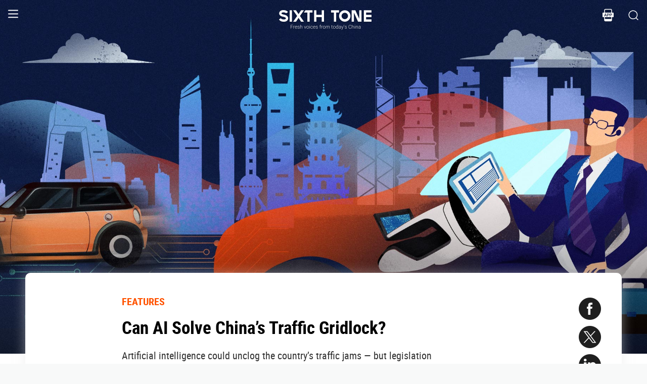

--- FILE ---
content_type: text/html; charset=utf-8
request_url: https://www.sixthtone.com/news/1001472
body_size: 12350
content:
<!DOCTYPE html><html><head><meta charSet="utf-8"/><meta name="viewport" content="width=device-width"/><meta name="twitter:creator:id" content="3386716163"/><meta name="twitter:site" content="@SixthTone"/><link rel="icon" href="/favicon.ico"/><title>Can AI Solve China’s Traffic Gridlock? </title><meta name="robots" content="index,follow"/><meta name="description" content="Artificial intelligence could unclog the country’s traffic jams — but legislation and human error still pose barriers to development."/><meta name="twitter:site" content="@SixthTone"/><meta property="fb:app_id" content="229302082296247"/><meta property="og:title" content="Can AI Solve China’s Traffic Gridlock? "/><meta property="og:description" content="Artificial intelligence could unclog the country’s traffic jams — but legislation and human error still pose barriers to development."/><meta property="og:url" content="https://www.sixthtone.com/news/1001472"/><meta property="og:type" content="article"/><meta property="og:image" content="https://image5.sixthtone.com/image/5/7/464.jpg"/><meta property="og:image:width" content="1200"/><meta property="og:image:height" content="600"/><meta property="og:site_name" content="#SixthTone"/><link rel="canonical" href="https://www.sixthtone.com/news/1001472"/><meta property="keywords" content="10 Years After Wenchuan,2016 in Review,2017 in Review,2018 in Review,2019 in Review,2020 in Review,2021 in Review,2022 in Review,30 Years of Pudong,aging,agriculture,air pollution,animals,artificial intelligence,arts,Born in 1920,business,charity,China International Import Expo,China: A Decade Later,China’s AI Revolution,Chinese Dama,civil service,civil society,class,climate change,consumption,Coronavirus,corruption,crime,cross-border,Dealing With Death,disability,disasters,discrimination,e-commerce,economy,education,energy,entertainment,entrepreneurship,environment,Erotic China,ethics,family,fashion,first person,food,fraud,gaming,gaokao,gender,generations,Girlhood Interrupted,Golden Week Travel,health,Health Reform 2017,history,HIV,Hu Line,ideology,industry,innovation,intellectual property,interactive,international relations,internet,labor,language,law &amp; justice,LGBT,lifestyle,literature,livestream,living abroad,Lunar New Year,marriage,May Fourth Movement,media,Mekong,migration,music,national parks,patriotism,podcast,policy,politics,population,privacy,property,Q&amp;A,Quanzhou,race &amp; ethnicity,religion,rural China,science,sex &amp; relationships,Shanghai,Shanghai parks,sharing economy,Since ’78,Sixth Tone Fellowship,social conflict,social media,space,sports,subculture,surrogacy,technology,The CPC at 100,The PRC At 70,tourism,tradition,translation,transport,TV &amp; film,urban China,urban planning,urbanization,video,violence &amp; harassment,vivid tones,voices from the Shanghai lockdown,waste,water pollution,welfare,WeMedia,Winter Olympics 2022,Women in Politics,writing contest,WWW: What We’re Watching,Yangtze Deluge"/><meta property="article:published_time" content="Thu Dec 28 02:17:05 PST 2017"/><meta property="article:modified_time" content="Fri Dec 29 02:21:27 PST 2017"/><meta itemprop="image" content="https://image5.sixthtone.com/image/5/7/464.jpg"/><meta name="twitter:card" content="summary_large_image"/><meta name="twitter:title" content="Can AI Solve China’s Traffic Gridlock? "/><meta name="next-head-count" content="25"/><meta name="robots" content="index, follow"/><meta name="author" content="Sixth Tone"/><meta name="viewport" content="width=device-width, initial-scale=1, minimal-ui, user-scalable=0"/><meta http-equiv="Content-Security-Policy" content="upgrade-insecure-requests"/><link rel="alternate" type="application/rss+xml" title="Sixthtone Rss" href="http://www.sixthtone.com/rss/index.xml"/><meta http-equiv="Content-Type" content="text/html; charset=utf-8"/><link http-equiv="x-dns-prefetch-control" content="on"/><script src="/newwap/index.js"></script><script type="text/javascript" src="https://afd8.t4m.cn/applink.js" defer=""></script><script id="tag" defer="" data-nscript="beforeInteractive">
            var googletag = googletag || {};
            googletag.cmd = googletag.cmd || [];
            (function () {
              var gads = document.createElement('script');
              gads.async = true;
              gads.type = 'text/javascript';
              var useSSL = 'https:' == document.location.protocol;
              gads.src = (useSSL ? 'https:' : 'http:') +
                '//www.googletagservices.com/tag/js/gpt.js';
              var node = document.getElementsByTagName('script')[0];
              node.parentNode.insertBefore(gads, node);
            })();
            </script><script id="ua" defer="" data-nscript="beforeInteractive">
            (function (i, s, o, g, r, a, m) {
              i['GoogleAnalyticsObject'] = r;
              i[r] = i[r] || function () {
                (i[r].q = i[r].q || []).push(arguments)
              }, i[r].l = 1 * new Date();
              a = s.createElement(o), m = s.getElementsByTagName(o)[0];
              a.async = 1;
              a.src = g;
              m.parentNode.insertBefore(a, m);
            })(window, document, 'script', 'https://www.google-analytics.com/analytics.js', 'ga');
            ga('create', 'UA-75713042-1', 'auto');
            ga('send', 'pageview');
            </script><link rel="preload" href="/_next/static/css/7b2559cb1c9b6b1b.css" as="style"/><link rel="stylesheet" href="/_next/static/css/7b2559cb1c9b6b1b.css" data-n-g=""/><link rel="preload" href="/_next/static/css/1b819834bb73cde4.css" as="style"/><link rel="stylesheet" href="/_next/static/css/1b819834bb73cde4.css" data-n-p=""/><noscript data-n-css=""></noscript><script defer="" nomodule="" src="/_next/static/chunks/polyfills-c67a75d1b6f99dc8.js"></script><script src="/_next/static/chunks/webpack-cd1015f93276444c.js" defer=""></script><script src="/_next/static/chunks/framework-9cf46cf0fe8d1146.js" defer=""></script><script src="/_next/static/chunks/main-f42a4d097c63147d.js" defer=""></script><script src="/_next/static/chunks/pages/_app-b5d74535e6b79fc4.js" defer=""></script><script src="/_next/static/chunks/e8948b88-7bc040bedcb179b1.js" defer=""></script><script src="/_next/static/chunks/4566-b7ebe9b01b1b1e1f.js" defer=""></script><script src="/_next/static/chunks/5010-c107c28f2178162e.js" defer=""></script><script src="/_next/static/chunks/506-15e97d5001620ef2.js" defer=""></script><script src="/_next/static/chunks/5238-bdf7fd95d3a353f5.js" defer=""></script><script src="/_next/static/chunks/pages/news/%5BcontId%5D-dfde4e3d093e8516.js" defer=""></script><script src="/_next/static/hb8D50A9NRCU31JdhQhE1/_buildManifest.js" defer=""></script><script src="/_next/static/hb8D50A9NRCU31JdhQhE1/_ssgManifest.js" defer=""></script></head><body><div id="__next"><div><div id="headerBox" class="index_headerBox__ysByU"><div id="headerBg" style="font-size:24px" class="index_header__mmxqW index_noBg__Jvok9"><div class="index_menu__tvD_d" id="menu" style="margin-left:15px"><nav><span class="menuToggle_menu__OmTqf"><svg width="23" height="23" viewBox="0 0 23 23"><path fill="transparent" stroke-width="2.5" stroke="hsl(0, 0%, 18%)" stroke-linecap="round" class="menuToggle_icon__Tlb2b menuToggle_isHover__Gn4is" d="M 2 2.5 L 20 2.5"></path><path fill="transparent" stroke-width="2.5" stroke="hsl(0, 0%, 18%)" stroke-linecap="round" d="M 2 9.423 L 20 9.423" class="menuToggle_icon__Tlb2b menuToggle_isHover__Gn4is" opacity="1"></path><path fill="transparent" stroke-width="2.5" stroke="hsl(0, 0%, 18%)" stroke-linecap="round" class="menuToggle_icon__Tlb2b menuToggle_isHover__Gn4is" d="M 2 16.346 L 20 16.346"></path></svg></span></nav></div><div id="navTitle" class="index_headerTitle__eMq8C"><div style="display:block"><div class="index_headerTitleTipsSingleHidden__2f4uT null "></div><div class="index_headerTitleTipsDoubleHidden__hre5U index_headerTitleTipsDouble__oymsN "></div><div class="index_headerTitleTips__Bugy8 "></div></div></div><div id="headerRight" style="margin-right:15px;display:flex;align-items:center;cursor:pointer"><svg width="1em" height="1em" viewBox="0 0 48 48" xmlns="http://www.w3.org/2000/svg" xmlns:xlink="http://www.w3.org/1999/xlink" class="antd-mobile-icon index_search__qyoov" style="vertical-align:-0.125em"><g id="SearchOutline-SearchOutline" stroke="none" stroke-width="1" fill="none" fill-rule="evenodd"><g id="SearchOutline-编组"><rect id="SearchOutline-矩形" fill="#FFFFFF" opacity="0" x="0" y="0" width="48" height="48"></rect><path d="M10.2434135,10.1505371 C17.2346315,3.28315429 28.5696354,3.28315429 35.5608534,10.1505371 C42.3159331,16.7859644 42.5440954,27.4048667 36.2453405,34.3093889 L43.7095294,41.6422249 C43.8671196,41.7970419 43.8693677,42.0502979 43.7145508,42.2078881 C43.7128864,42.2095822 43.7112069,42.2112616 43.7095126,42.2129259 L42.1705322,43.7246464 C42.014915,43.8775072 41.7655181,43.8775006 41.6099089,43.7246316 L34.0775268,36.3248916 L34.0775268,36.3248916 C27.0485579,41.8551751 16.7593545,41.4200547 10.2434135,35.0195303 C3.25219551,28.1521474 3.25219551,17.0179199 10.2434135,10.1505371 Z M12.3532001,12.2229532 C6.52718516,17.9457722 6.52718516,27.2242951 12.3532001,32.9471142 C18.1792151,38.6699332 27.6250517,38.6699332 33.4510667,32.9471142 C39.2770817,27.2242951 39.2770817,17.9457722 33.4510667,12.2229532 C27.6250517,6.50013419 18.1792151,6.50013419 12.3532001,12.2229532 Z" id="SearchOutline-形状" fill="currentColor" fill-rule="nonzero"></path></g></g></svg></div></div><div class="index_popupWrapper__m8tg1" style="position:fixed;z-index:-99;opacity:0;overflow:hidden;background:rgba(255, 255, 255)"><div class="index_headerMenu__jaPIs commonScrollbar"><ul class="index_list__FPKmx"></ul><div class="index_underline__vAx1m"></div><div class="index_topic__zw28R" style="backface-visibility:visible;opacity:0;transform:matrix(0.7, 0, 0, 0.7, 0, 0)"><div class="index_span__61Mal">TOPICS <!-- --><span class="index_slideRight__M2J43"></span></div></div><div class="index_email__Ign44" style="backface-visibility:visible;opacity:0;transform:matrix(0.7, 0, 0, 0.7, 0, 0)"><p>Subscribe to our newsletter</p><div><div class="index_emailInput__Cq6o0"><div class="adm-input"><input class="adm-input-element" placeholder="Enter your email here" autoComplete="on" name="email" value=""/></div><div class="index_go__uQEs_"><span class="index_slideRightOrange__FM_Jb"></span></div></div><div class="index_emailPower__Ymf9b"><input type="checkbox"/> <!-- --><span>By signing up, you agree to our <!-- --><a>Terms Of Use.</a></span></div></div></div><div class="index_follow__r19QT" style="backface-visibility:visible;opacity:0;transform:matrix(0.7, 0, 0, 0.7, 0, 0)"><p>FOLLOW US</p><ul class="index_followWay__VWoeP"><li><img src="/_next/static/media/followFacebook.0c79c02f.png"/><div></div></li><li><img src="/_next/static/media/followTwitter.0eeed04a.png"/><div></div></li><li><img src="/_next/static/media/followInstagram.53f57d9f.png"/><div></div></li><li><img src="/_next/static/media/followWechat.8868eee5.png"/><div></div></li><li><img src="/_next/static/media/followRss.bcdffe57.png"/><div></div></li></ul><ul class="index_ours__YgigM"><li>About Us</li>|<!-- --><li>Contribute</li>|<!-- --><li>Contact Us</li>|<!-- --><li>Sitemap</li></ul></div></div></div></div><main><section class="commonContainer index_wrapper__A5K05"><figure class="index_coverImgBox__nEg_m"><img src="https://image5.sixthtone.com/image/5/7/464.jpg" alt="封面"/></figure><div class=""><div class="index_wwwWrapper__lPcRQ"><div class="index_activeShareWrap__CMSH_"><span class="index_wrap__mQcyT index_wrapBig__NVnHv index_activeShareBox__pQKSq"><a href="https://www.facebook.com/dialog/share?app_id=229302082296247&amp;display=popup&amp;href=&amp;redirect_uri=" class="index_shareIcon__T_wwO index_shareIconFacebook__AquQy"></a><a href="https://twitter.com/intent/tweet?text=Can%20AI%20Solve%20China%E2%80%99s%20Traffic%20Gridlock%3F @SixthTone;&amp;url=" class="index_shareIcon__T_wwO index_shareIconTwitter__Hirc1"></a><a href="https://www.linkedin.com/shareArticle?mini=true&amp;url=" class="index_shareIcon__T_wwO index_shareIconLinkedin__PB9FK"></a><span class="index_shareIcon__T_wwO index_shareIconWechat____SWR"></span></span></div><div class="index_maxContent__ADILj"><div class="index_headerWrapper__Q2yF7"><a class="index_node__lyYYe" href="/features/26167/features?source=normal_article">FEATURES</a><h3 class="index_title__qwh0k">Can AI Solve China’s Traffic Gridlock?</h3><div class="index_desc__7RwOS rrw">Artificial intelligence could unclog the country’s traffic jams — but legislation and human error still pose barriers to development.</div><div class="index_anthorList__TCg34 index_mShow__mT9jJ"><span class="index_wrap__mQcyT"><a href="https://www.facebook.com/dialog/share?app_id=229302082296247&amp;display=popup&amp;href=&amp;redirect_uri=" class="index_shareIcon__T_wwO index_shareIconFacebook__AquQy"></a><a href="https://twitter.com/intent/tweet?text=Can%20AI%20Solve%20China%E2%80%99s%20Traffic%20Gridlock%3F @SixthTone;&amp;url=" class="index_shareIcon__T_wwO index_shareIconTwitter__Hirc1"></a><a href="https://www.linkedin.com/shareArticle?mini=true&amp;url=" class="index_shareIcon__T_wwO index_shareIconLinkedin__PB9FK"></a><span class="index_shareIcon__T_wwO index_shareIconWechat____SWR"></span></span></div><div class="index_anthorList__TCg34 rbw fsi">By <!-- --><a class="" href="/users/29432/zhang-liping?source=normal_article">Zhang Liping<!-- --></a></div><div class="index_time__fXJxh"><span>Dec 28, 2017</span><span class="index_message__Ks85K"><a class="index_tags___djHJ" href="/topics/1001446/china%E2%80%99s-ai-revolution?source=normal_article">#<!-- -->China’s AI Revolution<!-- --></a><a class="index_tags___djHJ" href="/topics/1001337/urban-planning?source=normal_article">#<!-- -->urban planning<!-- --></a><a class="index_tags___djHJ" href="/topics/1001316/artificial-intelligence?source=normal_article">#<!-- -->artificial intelligence<!-- --></a><a class="index_tags___djHJ" href="/topics/10183/transport?source=normal_article">#<!-- -->transport<!-- --></a><a class="index_tags___djHJ" href="/topics/10148/innovation?source=normal_article">#<!-- -->innovation<!-- --></a></span></div></div><div class="index_padding20__sZpog"><div class="index_wrapper__ma2U9 clearfix"><div id="mAuthor"></div><div class="index_advertise__r4Xs8"><div id="dfp-vertical-ads"></div></div><div class=""><p><em>This article is part of a <a href="http://www.sixthtone.com/topics/1001446//chinas-ai-revolution" target="_blank">series</a> that explores how artificial intelligence could change life in China.</em></p><p>Every morning at 7:30, Sun Kai grabs his briefcase and dashes to his local subway station in the Chinese capital. Most days, the 36-year-old accountant waits for four or five trains to pass before he can squeeze into a carriage and begin his one-and-a-half-hour journey to the office.</p><p>Sun used to spend two hours driving to work each morning, but the congestion gave him a headache. “The traffic conditions during rush hour are so unpredictable,” he tells Sixth Tone. “I decided I had to switch to the subway so I could get to work on time.”</p><p>In Beijing, the <a href="http://report.amap.com/share.do?id=8a38bb50582073e80158208b713c0009" target="_blank">country’s most congested city</a>, countless people like Sun face a transportation nightmare each morning. And that’s just the tip of the iceberg in the world’s most populous nation, where the rising volume of cars — coupled with <a href="http://www.bjtrc.org.cn/InfoCenter/NewsAttach/2016%E5%B9%B4%E5%8C%97%E4%BA%AC%E4%BA%A4%E9%80%9A%E5%8F%91%E5%B1%95%E5%B9%B4%E6%8A%A5_20161202124122244.pdf" target="_blank">slow road construction in city centers</a> — spells traffic chaos for many urban residents.</p><p><div data-index="0" class="quoteWrap"></div></p><p>But experts think they’ve found the answer to China’s traffic woes: artificial intelligence (AI), which could change how we drive and how cities monitor vehicles on the road.</p><p>In the future, commuters will use <a href="http://www.sixthtone.com/news/1001312/Legal%20Fog%20Slows%20Shenzhen%E2%80%99s%20Self-Driving%20Bus" target="_blank">AI-operated cars</a> that can connect to the internet and navigate on their own, allowing drivers to keep their hands off the steering wheel and eyes off the road. Around 90 percent of accidents are caused by human error, but driverless cars won’t break traffic rules, get tired, or drive drunk — and if something does go wrong, they can react 10 times faster than human drivers. Roads will be equipped with sensors that collect data and “talk” to vehicles, optimizing traffic flows and giving commuters real-time traffic updates. “AI can provide a faster, stronger solution to the problem than the human brain,” says Huang Wei, who heads the transportation planning and design department at Beijing Tsinghua Tongheng Urban Planning and Design Institute. “[AI] can certainly play an important role in alleviating traffic jams.”</p><p>Many of these developments are already underway, as traditional car companies and internet giants alike pour cash into researching and developing autonomous vehicles. Industry analysts predict that China’s self-driving car market will make up a quarter of the global autonomous car industry by 2035, when global management consultancy <a href="https://www.bcg.com/d/press/8jan2015-self-driving-vehicles-market-2025-832" target="_blank">Boston Consulting Group estimates</a> there will be at least 3 million self-driving cars on Chinese roads. A number of places in China, <a href="http://news.xinhuanet.com/tech/2017-11/16/c_1121966278.htm" target="_blank">like the eastern city of Hangzhou</a>, have already rolled out smart traffic technology in collaboration with internet giant Alibaba’s subsidiary AliCloud that monitors road conditions, detects traffic accidents, and optimizes traffic signal timing. The technology saved vehicles an average of three minutes in daily travel time between July and September this year compared with the same period in 2016, according to AliCloud.</p><div style="text-align:center;height:inherit"><div data-index="0" class="illustrationWrap"></div></div><p></p><p>When it comes to making roads smarter, AI is the “driving force” behind big data collection of transport information, says Wang Lei, an automobile industry investor with venture capitalist firm Galaxy Internet. AI can be used to analyze data from sensors across a city, allowing traffic to be directed to less congested roads in the event of accidents or jams. “As the country with the biggest population in the world and severe traffic congestion, the Chinese government urgently needs to upgrade how it manages its transportation systems,” Wang says.</p><p>The development of AI transport technology has been bolstered by official support. <a href="http://www.gov.cn/zhuanti/2016-05/12/content_5072762.htm" target="_blank">In a May 2016 statement</a>, China’s Ministry of Industry and Information Technology said autonomous car technology could slash traffic accidents by 30 percent, reducing casualties by 10 percent. That could save thousands of lives in China, which has the second-highest number of <a href="http://www.yicai.com/news/5384337.html" target="_blank">traffic casualties</a> in the world: Last year, 63,093 people died on China’s roads, a 2.9 percent increase from the year before.</p><p><div data-index="1" class="quoteWrap"></div></p><p>Huang, the transport expert, shares the government’s enthusiasm. In the next five or so years, he predicts fewer traffic jams in urban areas — especially China’s more developed cities — thanks to technology like autonomous cars, internet-connected vehicles, sensors on roads, and systems enabling vehicles to communicate with one another and the surrounding infrastructure. Sharing services for self-driving electric cars would decrease traffic volume, leading to a threefold increase in speeds on city roads, he says.</p><p>But Kevin Li, an automobile industry analyst from U.S.-based consulting firm Strategy Analytics, cautions that the government’s expectations for sweeping changes could be “more promotional than factual.” As the current technology isn’t fully developed, he says, the government’s goal of rolling out smart transport for the whole country is wildly optimistic. The most advanced autonomous car technology currently ranks around 2.5 out of 5 on the industry’s scale measuring technological sophistication, in which Level 3 allows drivers to take their hands off the steering wheel in limited situations, and Level 5 is completely autonomous.</p><p>But when the technology improves, Chinese drivers won’t likely need much convincing to get behind the wheel of autonomous cars. An <a href="https://resources.irdeto.com/automotive/consumer-survey-connected-cars-putting-security-in-the-drivers-seat" target="_blank">international survey</a> by security solutions company Irdeto found that 67 percent of consumers in China either already own or plan to buy an internet-connected car — a necessary precursor technology to self-driving cars — while the global average was only 40 percent. Aaron Guo, an automobile industry analyst with market research firm Mintel, attributes Chinese consumers’ interest to savvy promotion by companies, which often overstate the self-driving capabilities of their products. Their strategies have succeeded in large part because consumers still have only a basic understanding of autonomous vehicles, Guo says.</p><div style="text-align:center;height:inherit"><div data-index="1" class="illustrationWrap"></div></div><p></p><p>One enthusiastic driver is Duan Yunlai, a 20-year-old filmmaking student from Hangzhou, who tried out his dad’s Tesla equipped with an autopilot system, allowing him to keep his hands off the wheel for up to a minute at a time. The car can steer, brake, and even change lanes without help from the driver. “I was so nervous at first but soon felt that the autonomous feature was amazing,” Duan tells Sixth Tone, adding that he thinks it could be safer than human drivers. “Human drivers occasionally make mistakes or get tired while driving. Compared to them, AI will be more reliable,” he says. Despite Duan’s optimism, the model has already claimed its <a href="http://www.thepaper.cn/newsDetail_forward_1529000" target="_blank">first fatality in China</a>: A 23-year-old in Beijing died in a collision with another car in January while operating the autopilot system, prompting his family to file a lawsuit.</p><p><div data-index="2" class="quoteWrap"></div></p><p>Despite public and government support, poor road infrastructure and unclear regulations remain barriers to a widespread rollout of self-driving cars, according to Li of Strategy Analytics. He points out that some rural Chinese counties and villages have poorly built roads, inconsistent road signage, and inadequate road management. Earlier this month, <a href="http://www.sixthtone.com/news/1001416/beijing-to-allow-self-driving-cars-on-public-roads" target="_blank">Beijing became the first Chinese city</a> to allow testing of autonomous cars on public roads, but the rest of the country hasn’t yet followed suit — a potential roadblock to industry development, says Li. In contrast, the U.S. allows public road testing of autonomous vehicles in four states, and at least a dozen Chinese companies have sent their self-driving cars to the U.S. for trials.</p><p>Cybersecurity poses another risk, says Lü Yiping, the director of Tencent’s Keen Security Lab research team. Hackers could remotely steer cars or open sunroofs — putting drivers in danger — or bring cars to a stop so they can steal property from the vehicle, he warns. More concerningly, many automakers still don’t have a handle on cybersecurity issues, Lü&#160;notes.</p><div style="text-align:center;height:inherit"><div data-index="2" class="illustrationWrap"></div></div><p></p><p>And there’s one final challenge for autonomous cars: humans themselves.</p><p>During morning rush hour each day, 30-year-old Shanghai police officer Chen Kaiwen works to keep both pedestrians and drivers safe in the city’s eastern Pudong New Area. Chen thinks AI technology could greatly reduce his workload. “I believe there will be fewer accidents when cars become smarter, as most accidents occur due to human error,” he tells Sixth Tone. But at the end of the day, says Chen, humans will have to change their ways to make roads safer, whether they’re drivers or pedestrians.</p><p>Sun, the Beijing commuter, agrees that pedestrians and other road users — such as cyclists — will also need to pay more attention to road regulations if China’s traffic issues and road safety are to improve. “I don’t think there will be any change to China’s congestion problem,” he says, “unless AI can stop people violating traffic rules.”</p><p><em>Correction: This story has been updated to correct the spelling of Lü Yiping's last name and to clarify the autonomous car technology ranking scale.</em>&#160;</p><p><em>Editor: Julia Hollingsworth.</em></p><p><em>(Header image: Zhang Zeqin for Sixth Tone)</em></p><p></p><p></p></div></div><div id="centent_bottom"></div></div><div class="index_anthorList__TCg34 index_mShow__mT9jJ"><span class="index_wrap__mQcyT index_wrapBig__NVnHv"><a href="https://www.facebook.com/dialog/share?app_id=229302082296247&amp;display=popup&amp;href=&amp;redirect_uri=" class="index_shareIcon__T_wwO index_shareIconFacebook__AquQy"></a><a href="https://twitter.com/intent/tweet?text=Can%20AI%20Solve%20China%E2%80%99s%20Traffic%20Gridlock%3F @SixthTone;&amp;url=" class="index_shareIcon__T_wwO index_shareIconTwitter__Hirc1"></a><a href="https://www.linkedin.com/shareArticle?mini=true&amp;url=" class="index_shareIcon__T_wwO index_shareIconLinkedin__PB9FK"></a><span class="index_shareIcon__T_wwO index_shareIconWechat____SWR"></span></span></div><div class="index_adBottom__JZYRI"><div id="dfp-horizontal-ads"></div></div></div></div><div class="index_videoShareWrap__S_ic8"><span class="index_wrap__mQcyT index_wrapBig__NVnHv"><a href="https://www.facebook.com/dialog/share?app_id=229302082296247&amp;display=popup&amp;href=&amp;redirect_uri=" class="index_shareIcon__T_wwO index_shareIconFacebook__AquQy"></a><a href="https://twitter.com/intent/tweet?text=Can%20AI%20Solve%20China%E2%80%99s%20Traffic%20Gridlock%3F @SixthTone;&amp;url=" class="index_shareIcon__T_wwO index_shareIconTwitter__Hirc1"></a><a href="https://www.linkedin.com/shareArticle?mini=true&amp;url=" class="index_shareIcon__T_wwO index_shareIconLinkedin__PB9FK"></a><span class="index_shareIcon__T_wwO index_shareIconWechat____SWR"></span></span></div></div></section></main><div class="index_footerBox__VfhGL" id="footer"><div style="opacity:0;transform:translateX(0) translateY(0) translateZ(0)"><div class="index_triangleUp__2g2DO"></div><div class="index_arrowRight__xFS95" style="opacity:0"></div><div class="index_arrowRights__CWGeu" style="opacity:0"></div></div><div class="index_wwwBox__X4OBO"><div><p class="index_follow__8Sp87">FOLLOW US</p><ul class="index_followWay__5eMS5"><li><img src="/_next/static/media/followFacebookb.61d93777.png"/><div></div></li><li><img src="/_next/static/media/followTwitterb.63ab13e4.png"/><div></div></li><li><img src="/_next/static/media/followInstagramb.45ec33cf.png"/><div></div></li><li><img src="/_next/static/media/followWechatb.45484eb2.png"/><div></div></li><li><img src="/_next/static/media/followRssb.26ef54d2.png"/><div></div></li></ul></div><div><div class="index_about__gu1fC">ABOUT SIXTH TONE</div><ul class="index_ours__pOr_I"><li><a href="/about-us">About Us</a></li><span>|</span><li><a href="/contribute">Contribute</a></li><span>|</span><li><a href="/join-us">Join Us</a></li><span>|</span><li><a href="https://interaction.sixthtone.com/fellowship/">Research</a></li><span>|</span><li><a href="/contact-us">Contact Us</a></li><span>|</span><li><a href="/terms-use">Terms Of Use</a></li><span>|</span><li><a href="/privacy-policy">Privacy Policy</a></li><span>|</span><li><a href="/sitemap">Sitemap</a></li></ul><div class="index_email__4EuuN" id="email"><p>Subscribe to our newsletter</p><div class="index_emailInput__h_vnf"><div class="adm-input"><input class="adm-input-element" placeholder="Enter your email here" autoComplete="on" name="email" value=""/></div><div class="index_go__IhDYb"><span class="index_slideRightOrange___3U_k"></span></div></div><div class="index_emailPower__Faq5N"><div><input type="checkbox"/>  <!-- --><span>By signing up, you agree to our  <!-- --><a href="/terms-use">Terms Of Use.</a></span></div></div></div></div></div><a href="https://beian.miit.gov.cn" class="index_beian__VRzZM">沪ICP备14003370号-4</a><div class="index_version__N5GKL">Copyright © 2016~<!-- -->2026<!-- --> Sixth Tone. All Rights Reserved.<!-- --></div></div><div id="navbarBox" class="index_navbarBox__l0NFD detail_page_footer index_hide__mq9dI"><div style="display:flex"><div class="index_navbarIcon__RtxrM"></div><div class="index_navbarBtm__KFhPI"><div class="index_navbarName___enba"><img src="../../static/img/logo_90x11_000000@2x.png"/></div><div class="index_navbarTip__ineRC"><span style="color:#FF5300;margin-right:4px"></span></div></div></div><a class="index_navbarDownload__QR0Sn index_hide__mq9dI" id="bottomDownload">Download</a></div></div></div><script id="__NEXT_DATA__" type="application/json">{"props":{"pageProps":{"contId":"1001472","name":"","detailData":{"code":200,"data":{"contId":1001472,"nodeId":26167,"name":"Can AI Solve China’s Traffic Gridlock?","content":"\u003cp\u003e\u003cem\u003eThis article is part of a \u003ca href=\"http://www.sixthtone.com/topics/1001446//chinas-ai-revolution\" target=\"_blank\"\u003eseries\u003c/a\u003e that explores how artificial intelligence could change life in China.\u003c/em\u003e\u003c/p\u003e\u003cp\u003eEvery morning at 7:30, Sun Kai grabs his briefcase and dashes to his local subway station in the Chinese capital. Most days, the 36-year-old accountant waits for four or five trains to pass before he can squeeze into a carriage and begin his one-and-a-half-hour journey to the office.\u003c/p\u003e\u003cp\u003eSun used to spend two hours driving to work each morning, but the congestion gave him a headache. “The traffic conditions during rush hour are so unpredictable,” he tells Sixth Tone. “I decided I had to switch to the subway so I could get to work on time.”\u003c/p\u003e\u003cp\u003eIn Beijing, the \u003ca href=\"http://report.amap.com/share.do?id=8a38bb50582073e80158208b713c0009\" target=\"_blank\"\u003ecountry’s most congested city\u003c/a\u003e, countless people like Sun face a transportation nightmare each morning. And that’s just the tip of the iceberg in the world’s most populous nation, where the rising volume of cars — coupled with \u003ca href=\"http://www.bjtrc.org.cn/InfoCenter/NewsAttach/2016%E5%B9%B4%E5%8C%97%E4%BA%AC%E4%BA%A4%E9%80%9A%E5%8F%91%E5%B1%95%E5%B9%B4%E6%8A%A5_20161202124122244.pdf\" target=\"_blank\"\u003eslow road construction in city centers\u003c/a\u003e — spells traffic chaos for many urban residents.\u003c/p\u003e\u003cp\u003e\u003cdiv data-index=\"0\" class=\"quoteWrap\"\u003e\u003c/div\u003e\u003c/p\u003e\u003cp\u003eBut experts think they’ve found the answer to China’s traffic woes: artificial intelligence (AI), which could change how we drive and how cities monitor vehicles on the road.\u003c/p\u003e\u003cp\u003eIn the future, commuters will use \u003ca href=\"http://www.sixthtone.com/news/1001312/Legal%20Fog%20Slows%20Shenzhen%E2%80%99s%20Self-Driving%20Bus\" target=\"_blank\"\u003eAI-operated cars\u003c/a\u003e that can connect to the internet and navigate on their own, allowing drivers to keep their hands off the steering wheel and eyes off the road. Around 90 percent of accidents are caused by human error, but driverless cars won’t break traffic rules, get tired, or drive drunk — and if something does go wrong, they can react 10 times faster than human drivers. Roads will be equipped with sensors that collect data and “talk” to vehicles, optimizing traffic flows and giving commuters real-time traffic updates. “AI can provide a faster, stronger solution to the problem than the human brain,” says Huang Wei, who heads the transportation planning and design department at Beijing Tsinghua Tongheng Urban Planning and Design Institute. “[AI] can certainly play an important role in alleviating traffic jams.”\u003c/p\u003e\u003cp\u003eMany of these developments are already underway, as traditional car companies and internet giants alike pour cash into researching and developing autonomous vehicles. Industry analysts predict that China’s self-driving car market will make up a quarter of the global autonomous car industry by 2035, when global management consultancy \u003ca href=\"https://www.bcg.com/d/press/8jan2015-self-driving-vehicles-market-2025-832\" target=\"_blank\"\u003eBoston Consulting Group estimates\u003c/a\u003e there will be at least 3 million self-driving cars on Chinese roads. A number of places in China, \u003ca href=\"http://news.xinhuanet.com/tech/2017-11/16/c_1121966278.htm\" target=\"_blank\"\u003elike the eastern city of Hangzhou\u003c/a\u003e, have already rolled out smart traffic technology in collaboration with internet giant Alibaba’s subsidiary AliCloud that monitors road conditions, detects traffic accidents, and optimizes traffic signal timing. The technology saved vehicles an average of three minutes in daily travel time between July and September this year compared with the same period in 2016, according to AliCloud.\u003c/p\u003e\u003cdiv style=\"text-align:center;height:inherit\"\u003e\u003cdiv data-index=\"0\" class=\"illustrationWrap\"\u003e\u003c/div\u003e\u003c/div\u003e\u003cp\u003e\u003c/p\u003e\u003cp\u003eWhen it comes to making roads smarter, AI is the “driving force” behind big data collection of transport information, says Wang Lei, an automobile industry investor with venture capitalist firm Galaxy Internet. AI can be used to analyze data from sensors across a city, allowing traffic to be directed to less congested roads in the event of accidents or jams. “As the country with the biggest population in the world and severe traffic congestion, the Chinese government urgently needs to upgrade how it manages its transportation systems,” Wang says.\u003c/p\u003e\u003cp\u003eThe development of AI transport technology has been bolstered by official support. \u003ca href=\"http://www.gov.cn/zhuanti/2016-05/12/content_5072762.htm\" target=\"_blank\"\u003eIn a May 2016 statement\u003c/a\u003e, China’s Ministry of Industry and Information Technology said autonomous car technology could slash traffic accidents by 30 percent, reducing casualties by 10 percent. That could save thousands of lives in China, which has the second-highest number of \u003ca href=\"http://www.yicai.com/news/5384337.html\" target=\"_blank\"\u003etraffic casualties\u003c/a\u003e in the world: Last year, 63,093 people died on China’s roads, a 2.9 percent increase from the year before.\u003c/p\u003e\u003cp\u003e\u003cdiv data-index=\"1\" class=\"quoteWrap\"\u003e\u003c/div\u003e\u003c/p\u003e\u003cp\u003eHuang, the transport expert, shares the government’s enthusiasm. In the next five or so years, he predicts fewer traffic jams in urban areas — especially China’s more developed cities — thanks to technology like autonomous cars, internet-connected vehicles, sensors on roads, and systems enabling vehicles to communicate with one another and the surrounding infrastructure. Sharing services for self-driving electric cars would decrease traffic volume, leading to a threefold increase in speeds on city roads, he says.\u003c/p\u003e\u003cp\u003eBut Kevin Li, an automobile industry analyst from U.S.-based consulting firm Strategy Analytics, cautions that the government’s expectations for sweeping changes could be “more promotional than factual.” As the current technology isn’t fully developed, he says, the government’s goal of rolling out smart transport for the whole country is wildly optimistic. The most advanced autonomous car technology currently ranks around 2.5 out of 5 on the industry’s scale measuring technological sophistication, in which Level 3 allows drivers to take their hands off the steering wheel in limited situations, and Level 5 is completely autonomous.\u003c/p\u003e\u003cp\u003eBut when the technology improves, Chinese drivers won’t likely need much convincing to get behind the wheel of autonomous cars. An \u003ca href=\"https://resources.irdeto.com/automotive/consumer-survey-connected-cars-putting-security-in-the-drivers-seat\" target=\"_blank\"\u003einternational survey\u003c/a\u003e by security solutions company Irdeto found that 67 percent of consumers in China either already own or plan to buy an internet-connected car — a necessary precursor technology to self-driving cars — while the global average was only 40 percent. Aaron Guo, an automobile industry analyst with market research firm Mintel, attributes Chinese consumers’ interest to savvy promotion by companies, which often overstate the self-driving capabilities of their products. Their strategies have succeeded in large part because consumers still have only a basic understanding of autonomous vehicles, Guo says.\u003c/p\u003e\u003cdiv style=\"text-align:center;height:inherit\"\u003e\u003cdiv data-index=\"1\" class=\"illustrationWrap\"\u003e\u003c/div\u003e\u003c/div\u003e\u003cp\u003e\u003c/p\u003e\u003cp\u003eOne enthusiastic driver is Duan Yunlai, a 20-year-old filmmaking student from Hangzhou, who tried out his dad’s Tesla equipped with an autopilot system, allowing him to keep his hands off the wheel for up to a minute at a time. The car can steer, brake, and even change lanes without help from the driver. “I was so nervous at first but soon felt that the autonomous feature was amazing,” Duan tells Sixth Tone, adding that he thinks it could be safer than human drivers. “Human drivers occasionally make mistakes or get tired while driving. Compared to them, AI will be more reliable,” he says. Despite Duan’s optimism, the model has already claimed its \u003ca href=\"http://www.thepaper.cn/newsDetail_forward_1529000\" target=\"_blank\"\u003efirst fatality in China\u003c/a\u003e: A 23-year-old in Beijing died in a collision with another car in January while operating the autopilot system, prompting his family to file a lawsuit.\u003c/p\u003e\u003cp\u003e\u003cdiv data-index=\"2\" class=\"quoteWrap\"\u003e\u003c/div\u003e\u003c/p\u003e\u003cp\u003eDespite public and government support, poor road infrastructure and unclear regulations remain barriers to a widespread rollout of self-driving cars, according to Li of Strategy Analytics. He points out that some rural Chinese counties and villages have poorly built roads, inconsistent road signage, and inadequate road management. Earlier this month, \u003ca href=\"http://www.sixthtone.com/news/1001416/beijing-to-allow-self-driving-cars-on-public-roads\" target=\"_blank\"\u003eBeijing became the first Chinese city\u003c/a\u003e to allow testing of autonomous cars on public roads, but the rest of the country hasn’t yet followed suit — a potential roadblock to industry development, says Li. In contrast, the U.S. allows public road testing of autonomous vehicles in four states, and at least a dozen Chinese companies have sent their self-driving cars to the U.S. for trials.\u003c/p\u003e\u003cp\u003eCybersecurity poses another risk, says Lü Yiping, the director of Tencent’s Keen Security Lab research team. Hackers could remotely steer cars or open sunroofs — putting drivers in danger — or bring cars to a stop so they can steal property from the vehicle, he warns. More concerningly, many automakers still don’t have a handle on cybersecurity issues, Lü\u0026#160;notes.\u003c/p\u003e\u003cdiv style=\"text-align:center;height:inherit\"\u003e\u003cdiv data-index=\"2\" class=\"illustrationWrap\"\u003e\u003c/div\u003e\u003c/div\u003e\u003cp\u003e\u003c/p\u003e\u003cp\u003eAnd there’s one final challenge for autonomous cars: humans themselves.\u003c/p\u003e\u003cp\u003eDuring morning rush hour each day, 30-year-old Shanghai police officer Chen Kaiwen works to keep both pedestrians and drivers safe in the city’s eastern Pudong New Area. Chen thinks AI technology could greatly reduce his workload. “I believe there will be fewer accidents when cars become smarter, as most accidents occur due to human error,” he tells Sixth Tone. But at the end of the day, says Chen, humans will have to change their ways to make roads safer, whether they’re drivers or pedestrians.\u003c/p\u003e\u003cp\u003eSun, the Beijing commuter, agrees that pedestrians and other road users — such as cyclists — will also need to pay more attention to road regulations if China’s traffic issues and road safety are to improve. “I don’t think there will be any change to China’s congestion problem,” he says, “unless AI can stop people violating traffic rules.”\u003c/p\u003e\u003cp\u003e\u003cem\u003eCorrection: This story has been updated to correct the spelling of Lü Yiping's last name and to clarify the autonomous car technology ranking scale.\u003c/em\u003e\u0026#160;\u003c/p\u003e\u003cp\u003e\u003cem\u003eEditor: Julia Hollingsworth.\u003c/em\u003e\u003c/p\u003e\u003cp\u003e\u003cem\u003e(Header image: Zhang Zeqin for Sixth Tone)\u003c/em\u003e\u003c/p\u003e\u003cp\u003e\u003c/p\u003e\u003cp\u003e\u003c/p\u003e","summary":"Artificial intelligence could unclog the country’s traffic jams — but legislation and human error still pose barriers to development.","contType":0,"forwardType":4,"pubTime":"Dec 28, 2017","publishTime":"Thu Dec 28 02:17:05 PST 2017","pubTimeLong":1514456225465,"updateTime":"Fri Dec 29 02:21:27 PST 2017","headPic":"https://image5.sixthtone.com/image/5/7/464.jpg","smallPic":"https://image5.sixthtone.com/image/5/7/466.jpg","bigPic":"https://image5.sixthtone.com/image/5/7/464.jpg","nodeInfo":{"nodeId":26167,"pic":"https://image5.sixthtone.com/image/5/65/46.png","tonePic":"https://image5.sixthtone.com/image/5/0/2.jpg","logoPic":"https://image5.sixthtone.com/image/5/0/137.png","name":"FEATURES","urlName":"dt","description":"Articles that cut to the core of contemporary China. In-depth, informed, and carefully crafted, every piece is carried by the voices of the story’s participants.","nodeType":0,"nickName":"","forwardType":2,"isParticular":false},"textImageList":[{"url":"https://image5.sixthtone.com/image/5/7/484.jpg","width":830,"height":560,"desc":""},{"url":"https://image5.sixthtone.com/image/5/7/483.jpg","width":830,"height":552,"desc":"A traffic jam in Beijing, Sept. 27, 2017. VCG"},{"url":"https://image5.sixthtone.com/image/5/7/482.jpg","width":830,"height":553,"desc":"Passengers in a crowded subway car touch the ceiling for balance, Beijing, Dec. 26, 2017. Sun Kai for Sixth Tone"}],"videoList":[],"audioList":[],"quoteList":[{"id":3686,"content":"AI can provide a faster, stronger solution to the [traffic] problem than the human brain. It can certainly play an important role in alleviating traffic jams.","author":"Huang Wei, transportation and urban planning expert"},{"id":3687,"content":"As the country with the biggest population in the world and severe traffic congestion, the Chinese government urgently needs to upgrade how it manages its transportation systems.","author":"Wang Lei, automobile industry investor"}],"authorList":[{"userId":29432,"userType":1,"authorType":1,"pic":"https://image5.sixthtone.com/image/0/11/149.png","name":"Zhang Liping","position":"Writer","desc":"Zhang Liping is a business and technology researcher at Sixth Tone.","shareUrl":"https://www.sixthtone.com/users/29432","contactInfo":{"mail":"zhangliping@sixthtone.com","twitter":null,"faceBook":null,"linkedin":null,"sinaWeibo":null,"weChat":null,"google":null}}],"topicList":[{"topicId":1001446,"name":"China’s AI Revolution","isHot":true,"bgImageUrl":"https://image5.sixthtone.com/image/5/7/322.jpg","des":"From the jobs we do to the way we educate our children, Sixth Tone looks at how artificial intelligence will change life in China.","firstChar":"C"},{"topicId":1001337,"name":"urban planning","isHot":true,"bgImageUrl":"https://image5.sixthtone.com/image/5/6/797.jpg","des":"","firstChar":"u"},{"topicId":1001316,"name":"artificial intelligence","isHot":true,"bgImageUrl":"https://image5.sixthtone.com/image/5/6/777.jpg","des":"","firstChar":"a"},{"topicId":10183,"name":"transport","isHot":false,"bgImageUrl":"https://image5.sixthtone.com/image/5/0/258.jpg","des":"","firstChar":"t"},{"topicId":10148,"name":"innovation","isHot":false,"bgImageUrl":"https://image5.sixthtone.com/image/5/0/22.jpg","des":"","firstChar":"i"}],"relateConts":[],"shareInfo":{"name":"Can AI Solve China’s Traffic Gridlock?","summary":"Artificial intelligence could unclog the country’s traffic jams — but legislation and human error still pose barriers to development.","shareUrl":"https://www.sixthtone.com/news/1001472","sharePic":"https://image5.sixthtone.com/image/5/7/466.jpg"},"link":""},"desc":"成功","time":1769592430338}},"appProps":{},"__N_SSP":true},"page":"/news/[contId]","query":{"contId":"1001472"},"buildId":"hb8D50A9NRCU31JdhQhE1","isFallback":false,"gssp":true,"appGip":true,"scriptLoader":[]}</script><script>
            window.dataLayer = window.dataLayer || [];
            function gtag(){dataLayer.push(arguments);}
            gtag('js', new Date());
          </script></body></html>

--- FILE ---
content_type: text/html; charset=utf-8
request_url: https://www.google.com/recaptcha/api2/aframe
body_size: 268
content:
<!DOCTYPE HTML><html><head><meta http-equiv="content-type" content="text/html; charset=UTF-8"></head><body><script nonce="7vDrFShHRcnYpg5ijmXhGQ">/** Anti-fraud and anti-abuse applications only. See google.com/recaptcha */ try{var clients={'sodar':'https://pagead2.googlesyndication.com/pagead/sodar?'};window.addEventListener("message",function(a){try{if(a.source===window.parent){var b=JSON.parse(a.data);var c=clients[b['id']];if(c){var d=document.createElement('img');d.src=c+b['params']+'&rc='+(localStorage.getItem("rc::a")?sessionStorage.getItem("rc::b"):"");window.document.body.appendChild(d);sessionStorage.setItem("rc::e",parseInt(sessionStorage.getItem("rc::e")||0)+1);localStorage.setItem("rc::h",'1769592436970');}}}catch(b){}});window.parent.postMessage("_grecaptcha_ready", "*");}catch(b){}</script></body></html>